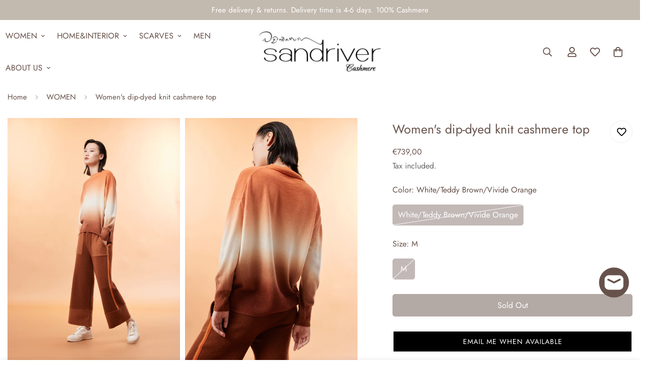

--- FILE ---
content_type: text/javascript
request_url: https://www.sandrivercashmere.com/cdn/shop/t/20/assets/product-card-swatch.js?v=6756552952392237561757639649
body_size: 1738
content:
if(!customElements.get("pcard-swatch")){class PcardColorSwatch extends HTMLElement{constructor(){super(),this.selectors={container:"[data-pcard-variant-picker]",optionNodes:[".m-product-option--node__label"],featuredImage:".m-product-card__main-image",pcard:".m-product-card",variantDropdown:".m-product-option--dropdown-select",priceWrapper:".m-price",salePrice:".m-price-item--sale",compareAtPrice:[".m-price-item--regular"],unitPrice:".m-price__unit",soldOutBadge:".m-product-tag--soldout"},this.container=this.closest(this.selectors.container),this.pcard=this.closest(this.selectors.pcard),this.variantIdNode=this.pcard&&this.pcard.querySelector('[name="id"]'),this.featuredImage=this.pcard&&this.pcard.querySelector(this.selectors.featuredImage),this.domNodes=queryDomNodes(this.selectors,this.pcard),this.setupData()}async setupData(){this.variantData=this.getVariantData(),this.productHandle=this.container.dataset.productHandle,this.productData=await this.getProductJson(),this.activeOptionNodeByPosition={},this.hide_unavailable_product_options=MinimogSettings.hide_unavailable_product_options;const{variantIdNode,productData,productData:{variants}={}}=this;if(productData){let currentVariantId=variantIdNode&&Number(variantIdNode.value);currentVariantId||(currentVariantId=productData.selected_or_first_available_variant&&productData.selected_or_first_available_variant.id);const currentVariant=variants.find(v=>v.id===currentVariantId)||variants[0];this.productData.initialVariant=currentVariant,!this.productData.selected_variant&&variantIdNode&&variantIdNode.dataset.selectedVariant&&(this.productData.selected_variant=variants.find(v=>v.id===Number(variantIdNode&&variantIdNode.dataset.selectedVariant))),this.updateOptionByVariant(currentVariant),window.MinimogEvents.subscribe("m:image-loaded",()=>{this.changeProductImage(currentVariant)})}this.initOptionSwatches(),this.domNodes.optionNodes&&this.domNodes.optionNodes.forEach(node=>node.addEventListener("click",this.handleSelectVariant.bind(this))),this.domNodes.variantDropdown&&this.domNodes.variantDropdown.addEventListener("change",this.handleSelectVariant.bind(this))}getVariantData(){return this.variantData=this.variantData||JSON.parse(this.container&&this.container.querySelector('[type="application/json"]').textContent),this.variantData}getProductJson(){let productUrl=`${window.MinimogSettings.routes.root}/products/${this.productHandle}.js`;return productUrl=productUrl.replace("//","/"),fetch(productUrl).then(function(response){return response.json()})}initOptionSwatches(){const{_colorSwatches=[],_imageSwatches=[]}=window.MinimogSettings;this.domNodes.optionNodes.forEach(optNode=>{const{optionType,optionPosition,value:optionValue}=optNode&&optNode.dataset,optionValueLowerCase=optionValue&&optionValue.toLowerCase(),variantToShowSwatchImage=this.variantData.find(v=>v[`option${optionPosition}`]===optionValue),variantImage=variantToShowSwatchImage&&variantToShowSwatchImage.featured_image&&variantToShowSwatchImage.featured_image.src?getSizedImageUrl(variantToShowSwatchImage.featured_image.src,"60x"):null,customImage=_imageSwatches.find(i=>i.key===optionValueLowerCase)&&_imageSwatches.find(i=>i.key===optionValueLowerCase).value,customColor=_colorSwatches.find(c=>c.key===optionValueLowerCase)&&_colorSwatches.find(c=>c.key===optionValueLowerCase).value;switch((variantImage||customImage)&&optNode.classList.add("has-bg-img"),optionType){case"default":(customImage||variantImage)&&(optNode.style.backgroundImage=`url(${customImage||variantImage||""})`);break;case"image":(variantImage||customImage)&&(optNode.style.backgroundImage=`url(${variantImage||customImage||""})`);break;case"color":optNode.style.background=`${customColor||optionValueLowerCase}`,customImage&&(optNode.style.backgroundImage=`url(${customImage})`);break;default:break}})}toggleOptionNodeActive(optNode,active){if(optNode)if(active){const{optionPosition,value:optionValue}=optNode.dataset;switch(this.activeOptionNodeByPosition[optionPosition]=optNode,optNode.tagName){case"INPUT":optNode.checked="checked",optNode.dataset.selected="true";break;case"OPTION":optNode.dataset.selected="true";const select=optNode.closest("select");select&&(select.value=optNode.value);break;case"LABEL":optNode.dataset.selected="true";break;default:optNode.classList.contains("m-product-quickview-button")||console.warn("Unable to activate option node",optNode);break}this.updateSoldOutBadge(this.getVariantsByActiveOptionValue(optionValue))}else{["default","image","color"].includes(optNode.dataset.optionType)||(optNode.style.border=""),optNode.checked=!1,delete optNode.dataset.selected;const select=optNode.closest("select");select&&(select.value="")}}updateOptionByVariant(variant){Object.values(this.activeOptionNodeByPosition).forEach(optNode=>this.toggleOptionNodeActive(optNode,!1));const{optionNodes}=this.domNodes,{options=[]}=variant||{};options.forEach((option,index)=>{const optPosition=index+1;optionNodes.forEach(optNode=>{const _optPosition=Number(optNode.dataset.optionPosition),_optValue=optNode.dataset.value;_optPosition===optPosition&&option===_optValue&&this.toggleOptionNodeActive(optNode,!0)})}),this.updatePrice(variant)}getVariantFromActiveOptions=()=>{const{productData,productData:{initialVariant},activeOptionNodeByPosition}=this;let options;const initialVariantOptions={1:initialVariant.option1,2:initialVariant.option2,3:initialVariant.option3};Object.values(activeOptionNodeByPosition).forEach(optNode=>{const{optionPosition,value}=optNode.dataset;initialVariantOptions[optionPosition]=value}),options=Object.values(initialVariantOptions),options=options.filter(Boolean);let variant=getVariantFromOptionArray(productData,options);return!variant&&this.hide_unavailable_product_options&&(options.pop(),variant=getVariantFromOptionArray(productData,options),variant||(options.pop(),variant=getVariantFromOptionArray(productData,options))),this.currentVariant=variant,variant};handleSelectVariant(e){let{target}=e,newVariant;if(target.classList.contains("combined-variant")){const variantId=Number(e.target.value);newVariant=this.productData&&this.productData.variants&&this.productData.variants.find(v=>v.id===variantId)}else{target.tagName==="SELECT"&&(target=target.querySelectorAll("option")[target.selectedIndex]),target.classList.contains("m-product-option--node__label")||(target=target.closest(".m-product-option--node__label"),target||console.error("Unable to find option node!"));const{optionPosition}=target.dataset,currActiveOptNode=this.activeOptionNodeByPosition[optionPosition];this.toggleOptionNodeActive(currActiveOptNode,!1),this.toggleOptionNodeActive(target,!0),newVariant=this.getVariantFromActiveOptions()}const{variantIdNode}=this;variantIdNode&&(variantIdNode.setAttribute("value",String(newVariant.id)),variantIdNode.value=String(newVariant.id)),this.updateBySelectedVariant(newVariant)}updateBySelectedVariant(variant){variant&&(this.changeProductImage(variant),this.updatePrice(variant))}updateProductCardSoldOutBadge(variant){this.domNodes.soldOutBadge&&(this.domNodes.soldOutBadge.style.display=variant.available?"none":"flex")}updateSoldOutBadge(variants){let soldOut=!0;for(let i=0;i<variants.length;i++)if(variants[i].available){soldOut=!1;break}this.domNodes.soldOutBadge&&(this.domNodes.soldOutBadge.style.display=soldOut?"flex":"none")}getVariantsByActiveOptionValue=value=>{const{productData:{variants}={}}=this;return variants.filter(variant=>variant.options.indexOf(value)!==-1)};changeProductImage(variant){const src=variant&&variant.featured_image&&variant.featured_image.src,{featuredImage}=this,img=featuredImage&&featuredImage.querySelector("img");img&&src&&(img.src=`${src}&width=533`,img.removeAttribute("srcset"))}updatePrice(variant){if(MinimogSettings.pcard_show_lowest_prices)return;const classes={onSale:"m-price--on-sale",soldOut:"m-price--sold-out"},money_format=window.MinimogSettings.money_format,{priceWrapper,salePrice,unitPrice,compareAtPrice}=this.domNodes,{compare_at_price,price,unit_price_measurement}=variant,onSale=compare_at_price&&compare_at_price>price,soldOut=!variant.available;if(onSale?priceWrapper&&priceWrapper.classList.add(classes.onSale):priceWrapper&&priceWrapper.classList.remove(classes.onSale),soldOut?priceWrapper&&priceWrapper.classList.add(classes.soldOut):priceWrapper&&priceWrapper.classList.remove(classes.soldOut),priceWrapper&&priceWrapper.classList.remove("visibility-hidden"),salePrice&&(salePrice.innerHTML=formatMoney(price,money_format)),compareAtPrice&&compareAtPrice.length&&compare_at_price>price?compareAtPrice.forEach(item=>item.innerHTML=formatMoney(compare_at_price,money_format)):compareAtPrice.forEach(item=>item.innerHTML=formatMoney(price,money_format)),unit_price_measurement&&unitPrice&&this.currentVariant){unitPrice.classList.remove("f-hidden");const unitPriceContent=`<span>${formatMoney(this.currentVariant.unit_price,money_format)}</span>/<span data-unit-price-base-unit>${this._getBaseUnit()}</span>`;unitPrice.innerHTML=unitPriceContent}else unitPrice&&unitPrice.classList.add("f-hidden")}_getBaseUnit=()=>this.currentVariant.unit_price_measurement.reference_value===1?this.currentVariant.unit_price_measurement.reference_unit:this.currentVariant.unit_price_measurement.reference_value+this.currentVariant.unit_price_measurement.reference_unit}if(customElements.define("pcard-swatch",PcardColorSwatch),!customElements.get("swatch-button")){class PcardVariantButton extends HTMLElement{constructor(){super()}}if(customElements.define("swatch-button",PcardVariantButton),!customElements.get("swatch-dropdown")){class PcardVariantSelect extends PcardVariantButton{constructor(){super()}}customElements.define("swatch-dropdown",PcardVariantSelect)}if(!customElements.get("swatch-image")){class PcardVariantImage extends PcardVariantButton{constructor(){super()}}customElements.define("swatch-image",PcardVariantImage)}if(!customElements.get("swatch-color")){class PcardVariantColor extends PcardVariantButton{constructor(){super()}}customElements.define("swatch-color",PcardVariantColor)}}}
//# sourceMappingURL=/cdn/shop/t/20/assets/product-card-swatch.js.map?v=6756552952392237561757639649


--- FILE ---
content_type: text/javascript; charset=utf-8
request_url: https://www.sandrivercashmere.com/products/womens-dip-dyed-knit-cashmere-top.js
body_size: -87
content:
{"id":7477964013808,"title":"Women's dip-dyed knit cashmere top","handle":"womens-dip-dyed-knit-cashmere-top","description":"\u003cp\u003e\u003cspan data-mce-fragment=\"1\"\u003eGradient crew neck ribbed-knit cashmere top featuring long sleeves, with handmade dip-dye color.\u003c\/span\u003e\u003c\/p\u003e\n\u003cp\u003e\u003cstrong\u003eMaterial:\u003c\/strong\u003e\u003cspan\u003e 100% cashmere\u003c\/span\u003e\u003cbr\u003e\u003cbr\u003e\u003cstrong\u003eCode:\u003c\/strong\u003e\u003cspan\u003e SJF93W339N\u003c\/span\u003e\u003c\/p\u003e","published_at":"2021-12-03T13:54:42+08:00","created_at":"2021-12-03T13:54:41+08:00","vendor":"SAND RIVER FASHION CO.,LTD.","type":"WOMEN","tags":["Women","Women Knitwear"],"price":73900,"price_min":73900,"price_max":73900,"available":false,"price_varies":false,"compare_at_price":null,"compare_at_price_min":0,"compare_at_price_max":0,"compare_at_price_varies":false,"variants":[{"id":42141733683440,"title":"White\/Teddy Brown\/Vivide Orange \/ M","option1":"White\/Teddy Brown\/Vivide Orange","option2":"M","option3":null,"sku":"SJF93W339N112378M","requires_shipping":true,"taxable":true,"featured_image":{"id":36263142752496,"product_id":7477964013808,"position":1,"created_at":"2021-12-03T13:54:41+08:00","updated_at":"2021-12-03T13:54:43+08:00","alt":null,"width":3335,"height":5000,"src":"https:\/\/cdn.shopify.com\/s\/files\/1\/1550\/5523\/products\/7.0.jpg?v=1638510883","variant_ids":[42141733683440]},"available":false,"name":"Women's dip-dyed knit cashmere top - White\/Teddy Brown\/Vivide Orange \/ M","public_title":"White\/Teddy Brown\/Vivide Orange \/ M","options":["White\/Teddy Brown\/Vivide Orange","M"],"price":73900,"weight":0,"compare_at_price":null,"inventory_quantity":0,"inventory_management":"shopify","inventory_policy":"deny","barcode":"SJF93W339N112378M","featured_media":{"alt":null,"id":28812214305008,"position":1,"preview_image":{"aspect_ratio":0.667,"height":5000,"width":3335,"src":"https:\/\/cdn.shopify.com\/s\/files\/1\/1550\/5523\/products\/7.0.jpg?v=1638510883"}},"requires_selling_plan":false,"selling_plan_allocations":[]}],"images":["\/\/cdn.shopify.com\/s\/files\/1\/1550\/5523\/products\/7.0.jpg?v=1638510883","\/\/cdn.shopify.com\/s\/files\/1\/1550\/5523\/products\/7.1.jpg?v=1638510883","\/\/cdn.shopify.com\/s\/files\/1\/1550\/5523\/products\/7.2.jpg?v=1638510883"],"featured_image":"\/\/cdn.shopify.com\/s\/files\/1\/1550\/5523\/products\/7.0.jpg?v=1638510883","options":[{"name":"Color","position":1,"values":["White\/Teddy Brown\/Vivide Orange"]},{"name":"Size","position":2,"values":["M"]}],"url":"\/products\/womens-dip-dyed-knit-cashmere-top","media":[{"alt":null,"id":28812214305008,"position":1,"preview_image":{"aspect_ratio":0.667,"height":5000,"width":3335,"src":"https:\/\/cdn.shopify.com\/s\/files\/1\/1550\/5523\/products\/7.0.jpg?v=1638510883"},"aspect_ratio":0.667,"height":5000,"media_type":"image","src":"https:\/\/cdn.shopify.com\/s\/files\/1\/1550\/5523\/products\/7.0.jpg?v=1638510883","width":3335},{"alt":null,"id":28812214337776,"position":2,"preview_image":{"aspect_ratio":0.667,"height":2249,"width":1500,"src":"https:\/\/cdn.shopify.com\/s\/files\/1\/1550\/5523\/products\/7.1.jpg?v=1638510883"},"aspect_ratio":0.667,"height":2249,"media_type":"image","src":"https:\/\/cdn.shopify.com\/s\/files\/1\/1550\/5523\/products\/7.1.jpg?v=1638510883","width":1500},{"alt":null,"id":28812214370544,"position":3,"preview_image":{"aspect_ratio":0.667,"height":5000,"width":3335,"src":"https:\/\/cdn.shopify.com\/s\/files\/1\/1550\/5523\/products\/7.2.jpg?v=1638510883"},"aspect_ratio":0.667,"height":5000,"media_type":"image","src":"https:\/\/cdn.shopify.com\/s\/files\/1\/1550\/5523\/products\/7.2.jpg?v=1638510883","width":3335}],"requires_selling_plan":false,"selling_plan_groups":[]}

--- FILE ---
content_type: text/javascript
request_url: https://www.sandrivercashmere.com/cdn/shop/t/20/assets/cart.js?v=161350708433824915711757639649
body_size: 697
content:
class MCartRemoveButton extends HTMLElement{constructor(){super(),this.addEventListener("click",event=>{event.preventDefault(),(this.closest("m-cart")||this.closest("m-cart-drawer-items")).updateQuantity(this.dataset.index,0)})}}customElements.define("m-cart-remove-button",MCartRemoveButton);class MCartTemplate extends HTMLElement{constructor(){super(),this.cartUpdateUnsubscriber=void 0,this.isCartPage=MinimogSettings.templateName==="cart",this.cartDrawerWrapper=document.querySelector("m-cart-drawer"),this.cartDrawerInner=document.querySelector(".m-cart-drawer__inner"),this.mainCartItems=this.querySelector("[data-minimog-cart-items]"),this.cartSubTotal=this.querySelector("[data-cart-subtotal]"),this.cartDiscount=this.querySelector("[data-minimog-cart-discounts]"),this.giftWrapping=this.querySelector("[data-minimog-gift-wrapping]");let loadingTarget=this.cartDrawerInner;this.isCartPage&&(loadingTarget=document.body),this.loading=new MinimogLibs.AnimateLoading(loadingTarget,{overlay:loadingTarget}),this.rootUrl=window.Shopify.routes.root;const debouncedOnChange=debounce(event=>{event.target.name!=="id"&&this.onChange(event)},300);this.isCartPage?this.mainCartItems.addEventListener("change",debouncedOnChange.bind(this)):this.addEventListener("change",debouncedOnChange.bind(this)),MinimogEvents.subscribe(MinimogTheme.pubSubEvents.cartUpdate,response=>{this.getCart().then(cart=>{this.updateCartCount(cart.item_count)})})}updateCartCount(itemCount){document.querySelectorAll(".m-cart-count-bubble").forEach(cartCount=>{itemCount>0?(cartCount.textContent=itemCount,cartCount.classList.remove("m:hidden")):cartCount.classList.add("m:hidden")})}getCart(){return fetchJSON(this.rootUrl+"cart.json")}connectedCallback(){this.cartUpdateUnsubscriber=MinimogEvents.subscribe(MinimogTheme.pubSubEvents.cartUpdate,event=>{event.source!=="main-cart-items"&&this.onCartUpdate()})}disconnectedCallback(){this.cartUpdateUnsubscriber&&this.cartUpdateUnsubscriber()}onCartUpdate(renderFooter=!0){const{routes}=window.MinimogSettings;fetch(`${routes.cart}?section_id=cart-template`).then(response=>response.text()).then(responseText=>{const html=new DOMParser().parseFromString(responseText,"text/html"),cartItems=html.querySelector("[data-minimog-cart-items]"),cartSubTotal=html.querySelector("[data-cart-subtotal]"),cartDiscount=html.querySelector("[data-minimog-cart-discounts]"),giftWrapping=html.querySelector("[data-minimog-gift-wrapping]");this.isCartPage&&(this.mainCartItems.innerHTML=cartItems.innerHTML,renderFooter&&(this.cartSubTotal.innerHTML=cartSubTotal.innerHTML,this.cartDiscount.innerHTML=cartDiscount.innerHTML,this.giftWrapping.innerHTML=giftWrapping.innerHTML))}).catch(e=>{console.error(e)})}onChange(event){this.updateQuantity(event.target.dataset.index,event.target.value,document.activeElement.getAttribute("name"))}updateQuantity(line,quantity,name){this.loading.start();const{routes}=window.MinimogSettings,body=JSON.stringify({line,quantity,sections:this.getSectionsToRender().map(section=>section.section),sections_url:window.location.pathname});fetch(`${routes.cart_change_url}`,{...fetchConfig(),body}).then(response=>response.text()).then(state=>{const parsedState=JSON.parse(state);let quantityElement=document.getElementById(`MinimogDrawer-quantity-${line}`);this.isCartPage&&(MinimogTheme.config.mqlMobile?quantityElement=document.querySelector(`.MinimogQuantity-${line}.MinimogQuantity-mobile`):quantityElement=document.querySelector(`.MinimogQuantity-${line}.MinimogQuantity-desktop`));const items=document.querySelectorAll(".m-cart-item");if(parsedState.errors){this.loading.finish(),quantityElement.value=quantityElement.getAttribute("value"),this.updateLiveRegions(line,parsedState.errors);return}this.classList.toggle("m-cart--empty",parsedState.item_count===0),this.cartDrawerWrapper&&this.cartDrawerWrapper.classList.toggle("m-cart--empty",parsedState.item_count===0),this.getSectionsToRender().forEach(section=>{const elementToReplace=document.getElementById(section.id).querySelector(section.selector)||document.getElementById(section.id);elementToReplace.innerHTML=this.getSectionInnerHTML(parsedState.sections[section.section],section.selector)});const updatedValue=parsedState.items[line-1]?parsedState.items[line-1].quantity:void 0;let message="";items.length===parsedState.items.length&&updatedValue!==parseInt(quantityElement.value)&&(typeof updatedValue>"u"?message=window.MinimogStrings.cartError:message=window.MinimogStrings.quantityError.replace("{{ quantity }}",updatedValue)),this.updateLiveRegions(line,message),MinimogEvents.emit(MinimogTheme.pubSubEvents.cartUpdate,{...parsedState,source:"main-cart-items"})}).catch(()=>{}).finally(()=>{this.loading.finish()})}updateLiveRegions(line,message){let lineItemNode=document.getElementById(`MinimogCartDrawer-Item-${line}`);this.isCartPage&&(lineItemNode=document.getElementById(`MinimogCart-Item-${line}`)),message!==""&&lineItemNode&&MinimogTheme.Notification.show({target:lineItemNode,type:"warning",message})}getSectionInnerHTML(html,selector){return new DOMParser().parseFromString(html,"text/html").querySelector(selector).innerHTML}getSectionsToRender(){return[{id:"MinimogCart",section:"cart-template",selector:"[data-minimog-cart-items]"},{id:"MinimogCart",section:"cart-template",selector:"[data-cart-subtotal]"},{id:"MinimogCart",section:"cart-template",selector:"[data-minimog-cart-discounts]"},{id:"MinimogCart",section:"cart-template",selector:"[data-minimog-gift-wrapping]"}]}}customElements.define("m-cart",MCartTemplate);
//# sourceMappingURL=/cdn/shop/t/20/assets/cart.js.map?v=161350708433824915711757639649


--- FILE ---
content_type: text/javascript
request_url: https://www.sandrivercashmere.com/cdn/shop/t/20/assets/variant-picker.js?v=57634692338614062141757639649
body_size: 4169
content:
if(!customElements.get("variant-picker")){class VariantPicker extends HTMLElement{constructor(){super(),Shopify.designMode?setTimeout(()=>this.init(),200):this.init()}init(){this.selectors={error:".m-product-form-message",variantIdInput:'[name="id"]',pickerFields:["[data-picker-field]"],optionNodes:[".m-product-option--node"],productSku:"[data-variant-sku]",productAvailability:"[data-availability]",shareUrlInput:"[data-share-url]",stockCountdown:".prod__stock-countdown",productWrapper:".m-main-product--wrapper"},this.productWrapper=this.closest(this.selectors.productWrapper),this.productForm=this.productWrapper.querySelector("product-form"),this.domNodes=queryDomNodes(this.selectors,this.productWrapper);const themeProducts=window._themeProducts||{},{productId,sectionId,productUrl,hasOnlyDefaultVariant,showFeaturedMedia}=this.dataset;this.productId=productId,this.sectionId=sectionId,this.productUrl=productUrl,this.hasOnlyDefaultVariant=hasOnlyDefaultVariant==="true",this.showFeaturedMedia=showFeaturedMedia==="true",this.variantData=this.getVariantData(),this.productData=Object.assign(this.getProductJson(),themeProducts[productId]),this.handleQueryString(),this.handleVariantGroupImages(),this.selectInitialVariant(),this.setupEventListeners(),this.initOptionSwatches()}handleQueryString(){const hasQueryString=window.location.search.includes("?variant=");this.selectedVariantDefault=this.dataset.disableSelectedVariantDefault==="true"&&this.productData&&this.productData.variants.length>1&&!hasQueryString,this.selectedVariantDefault&&this.disableSelectedVariantDefault()}handleVariantGroupImages(){this.enableVariantGroupImages=this.dataset.enableVariantGroupImages==="true",this.enableVariantGroupImages&&(this.variantGroupImages=this.getVariantGroupImageData())}selectInitialVariant(){this.selectedVariant=this.productWrapper.querySelector(this.selectors.variantIdInput);const selectedVariantId=Number(this.selectedVariant.value);this.currentVariant=this.productData.variants.find(variant=>variant.id===selectedVariantId),this.productData.current_variant_id=this.currentVariant&&this.currentVariant.id,this.productData.initialVariant=this.currentVariant,this.currentVariant&&(this.getDataImageVariant(this.currentVariant.id),this.hideSoldOutAndUnavailableOptions(),this.updateButton(!this.currentVariant.available))}setupEventListeners(){this.hasSetupMediaData=!1;const mediaGalleryHandler=()=>this.getMediaGallery();mediaGalleryHandler(),document.addEventListener("matchMobile",mediaGalleryHandler),document.addEventListener("unmatchMobile",mediaGalleryHandler),this.addEventListener("change",this.onVariantChange)}async getMediaGallery(){await this.waitForMediaGallery(),this.setupMediaGallery()}waitForMediaGallery(){return new Promise(resolve=>{let isInitialized=!1;const checkMediaGallery=()=>{this.mediaGallery=this.productWrapper.querySelector("media-gallery"),this.mediaGalleryMobile=this.productWrapper.querySelector("media-gallery-mobile"),this.mediaGallery&&this.mediaGallery.view==="featured-product"?this.mediaGallery&&this.mediaGallery.mediaMode?(isInitialized=!0,resolve()):setTimeout(checkMediaGallery,100):this.mediaGallery&&this.mediaGalleryMobile&&this.mediaGallery.mediaMode&&this.mediaGalleryMobile.mediaMode?(isInitialized=!0,resolve()):setTimeout(checkMediaGallery,100)};checkMediaGallery()})}setupMediaGallery(){const isMobile=MinimogTheme.config.mqlMobile,effectiveMediaGallery=isMobile?this.mediaGalleryMobile||this.mediaGallery:this.mediaGallery;this.media=effectiveMediaGallery,this.hasSetupMediaData||(isMobile||effectiveMediaGallery.mediaMode==="slider"?(this.slides=effectiveMediaGallery.slider&&effectiveMediaGallery.slider.slides,this.slidesNav=effectiveMediaGallery.navSlider&&effectiveMediaGallery.navSlider.slides):this.mediaItems=effectiveMediaGallery.querySelectorAll(".m-product-media--item"),this.layout=isMobile?void 0:effectiveMediaGallery.layout),(!this.showFeaturedMedia||this.enableVariantGroupImages&&this.variantGroupImages.enable)&&this.updateMedia(),this.hasSetupMediaData=!0}disableSelectedVariantDefault(){this.querySelectorAll('input[type="radio"]').forEach(radioOption=>{radioOption.checked=!1}),this.querySelectorAll("[data-picker-field='radio']").forEach(radio=>{radio.setAttribute("data-selected-value","")}),this.querySelectorAll("[data-picker-field='select']").forEach(pickerSelect=>{const selectElm=pickerSelect.querySelector("select");selectElm&&(selectElm.value=""),pickerSelect.setAttribute("data-selected-value","")}),this.querySelectorAll(".option-label--selected").forEach(label=>{label.textContent=""});const variantIdEl=this.productForm&&this.productForm.querySelector("[name='id']");variantIdEl&&!this.hasOnlyDefaultVariant&&(variantIdEl.value="")}setProductAsUnavailable(){this.updateButton(!0),this.setUnavailable()}updateProductDetailsForVariant(){this.getDataImageVariant(this.currentVariant.id),this.updateMedia(),this.updateBrowserHistory(),this.updateVariantInput(),this.updateProductMeta(),this.updatePrice();const isSoldOut=!this.currentVariant.available,buttonText=isSoldOut?window.MinimogStrings.soldOut:"";this.updateButton(isSoldOut,buttonText),this.hideSoldOutAndUnavailableOptions()}onVariantChange(){if(this.getSelectedOptions(),this.getSelectedVariant(),this.updatePickupAvailability(),this.removeErrorMessage(),!this.currentVariant){this.setProductAsUnavailable();return}this.updateProductDetailsForVariant(),window.MinimogEvents.emit(`${this.productId}__VARIANT_CHANGE`,this.currentVariant,this)}getDataImageVariant(variantId){if(!this.variantGroupImages||!this.variantGroupImages.enable)return;const currentVariantMedia=this.variantGroupImages.mapping.find(variant=>Number(variant.id)===variantId);currentVariantMedia&&(this.currentVariantMedia=currentVariantMedia.media)}getProductJson(){try{const productDataElement=this.productWrapper.querySelector("#productData[type='application/json']");if(!productDataElement)throw new Error("Fallback product data element not found.");return JSON.parse(productDataElement.textContent)}catch(error){console.error("Error loading fallback product data:",error)}}getSelectedVariant(){let variant,options=[...this.options];for(let attempt=0;attempt<this.options.length&&(variant=getVariantFromOptionArray(this.productData,options),!(variant||options.length===0));attempt++)options.pop();variant&&(this.options=[...variant.options],this.updateSelectedOptions()),this.currentVariant=variant}getSelectedOptions(){const pickerFields=Array.from(this.querySelectorAll("[data-picker-field]"));this.options=pickerFields.map(field=>{if(field.dataset.pickerField==="radio"){const checkedRadio=field.querySelector("input:checked");return checkedRadio?checkedRadio.value:void 0}if(field.querySelector("select"))return field.querySelector("select").value}).filter(option=>option!==void 0)}updateSelectedOptions(){this.domNodes.pickerFields.forEach((field,index)=>{if(field.dataset.selectedValue!==this.options[index]){const selectedOption=field.querySelector(`input[value="${this.options[index].replace(/["\\]/g,"\\$&")}"]`);selectedOption&&(selectedOption.checked=!0,field.updateSelectedValue())}})}removeLoading(mediaElement){mediaElement&&(mediaElement.removeAttribute("data-media-loading"),mediaElement.firstElementChild.style.opacity=1)}handleImageZoom(mediaItems,mediaContext){const customData=mediaItems.map(item=>{const mediaType=item.dataset.mediaType;if(mediaType==="image"){const mediaData=item.querySelector(".m-product-media").dataset;return{src:mediaData.mediaSrc,width:parseInt(mediaData.mediaWidth),height:parseInt(mediaData.mediaHeight),alt:mediaData.mediaAlt,id:item.dataset.index}}else return{html:`<div class="pswp__${mediaType}">${item.innerHTML}</div>`,type:mediaType,id:item.dataset.index}});mediaContext&&mediaContext.lightbox&&(mediaContext.lightbox.destroy(),mediaContext.handlePhotoswipe(customData),mediaContext.initPhotoswipe())}updateMedia(){if(!this.currentVariant)return;let mainItems=[],navItems=[];const reorderItems=(referenceItems,items,isNav=!1,isSlider=!1)=>{let reorderedItems=[];return referenceItems.forEach((referenceItem,index)=>{const foundItem=items.find(item=>item.querySelector("[data-media-id]").dataset.mediaId===referenceItem);foundItem&&(foundItem.dataset.index=index,foundItem.dataset.swiperSlideIndex=index,reorderedItems.push(foundItem))}),items.forEach(item=>{const dataIdMedia=item.querySelector("[data-media-id]").dataset.mediaId;!referenceItems.includes(dataIdMedia)&&!reorderedItems.includes(item)&&(item.dataset.index=reorderedItems.length,item.dataset.swiperSlideIndex=reorderedItems.length,reorderedItems.push(item))}),isSlider&&reorderedItems.forEach(item=>{isNav?item.classList.toggle("swiper-slide-thumb-active",item.dataset.swiperSlideIndex==="0"):item.classList.toggle("swiper-slide-active",item.dataset.swiperSlideIndex==="0")}),reorderedItems},processItems=(currentItems,items)=>{currentItems.forEach(slide=>{const dataIdMedia=slide.querySelector("[data-media-id]").dataset.mediaId,isCurrentVariantMedia=this.currentVariantMedia&&this.currentVariantMedia.length>0&&this.currentVariantMedia.includes(dataIdMedia),isNotImageType=!slide.classList.contains("media-type-image");(isCurrentVariantMedia||isNotImageType||!this.currentVariantMedia||this.currentVariantMedia.length===0)&&items.push(slide)})};if(this.variantGroupImages&&this.variantGroupImages.enable)if(this.media.mediaMode==="slider"&&this.slides){processItems(this.slides,mainItems);const reorderedMainItems=reorderItems(this.currentVariantMedia,mainItems,!1,!0);if(this.media.slider.removeAllSlides(),this.media.slider.appendSlide(reorderedMainItems),this.media.slider.slideToLoop(this.layout==="layout-7"?1:0),this.media.handleSlideChange(),this.slidesNav){processItems(this.slidesNav,navItems);const reorderedNavItems=reorderItems(this.currentVariantMedia,navItems,!0,!0);this.media.navSlider&&this.media.navSlider.removeAllSlides(),this.media.navSlider&&this.media.navSlider.appendSlide(reorderedNavItems),this.media.navSlider&&this.media.navSlider.slideToLoop(0)}}else{const mediaWrapper=this.media.querySelector(".m-product-media--list");if(!mediaWrapper)return;processItems(this.mediaItems,mainItems);const reorderedItems=reorderItems(this.currentVariantMedia,mainItems);mediaWrapper.innerHTML="",reorderedItems.forEach((item,index)=>{this.layout==="layout-2"&&(item.classList.remove("m-col-span-2"),index%3===0&&item.classList.add("m-col-span-2")),mediaWrapper.append(item)})}else{let mediaSize=0;this.media&&"mediaSize"in this.media.dataset&&(mediaSize=parseInt(this.media.dataset.mediaSize,10)),mediaSize>0&&this.media.setActiveMedia(this.currentVariant)}this.removeLoading(this.media),this.handleImageZoom(mainItems,this.media)}updateBrowserHistory(){!this.currentVariant||this.dataset.updateUrl==="false"||window.history.replaceState({},"",`${this.productUrl}?variant=${this.currentVariant.id}`)}updateVariantInput(){document.querySelectorAll(`#product-form-${this.sectionId}, #product-form-installment`).forEach(productForm=>{const variantIdInput=productForm.querySelector(this.selectors.variantIdInput);variantIdInput&&(variantIdInput.value=this.currentVariant.id,variantIdInput.dispatchEvent(new Event("input",{bubbles:!0})))})}updatePickupAvailability(){const pickUpAvailability=this.productWrapper.querySelector("pickup-availability");if(!pickUpAvailability||!this.currentVariant||!this.currentVariant.available){pickUpAvailability&&(pickUpAvailability.removeAttribute("available"),pickUpAvailability.innerHTML="");return}pickUpAvailability.fetchAvailability(this.currentVariant.id)}removeErrorMessage(){const section=this.closest("section");if(!section)return;const productForm=section.querySelector("product-form");productForm&&productForm.handleErrorMessage()}updatePrice(){const classes={onSale:"m-price--on-sale",soldOut:"m-price--sold-out"},selectors={priceWrapper:".m-price",salePrice:".m-price-item--sale",compareAtPrice:[".m-price-item--regular"],unitPrice:".m-price__unit",unitPriceWrapper:".m-price__unit-wrapper",saleBadge:".m-price__badge-sale",saleAmount:"[data-saved-price]"},mainProductPrices=this.productWrapper.querySelector(".main-product__block-price");if(!mainProductPrices)return;const moneyFormat=window.MinimogSettings.money_format,{priceWrapper,salePrice,unitPrice,compareAtPrice,saleBadge,saleAmount,unitPriceWrapper}=queryDomNodes(selectors,mainProductPrices),{compare_at_price,price,unit_price_measurement,available}=this.currentVariant,saleBadgeType=priceWrapper.dataset.saleBadgeType,onSale=compare_at_price&&compare_at_price>price,soldOut=!available;if(priceWrapper.classList.toggle(classes.onSale,onSale),priceWrapper.classList.toggle(classes.soldOut,soldOut),priceWrapper.classList.remove("m:visibility-hidden"),salePrice&&(salePrice.innerHTML=formatMoney(price,moneyFormat)),compareAtPrice&&compareAtPrice.forEach(item=>{const displayPrice=onSale?compare_at_price:price;item.innerHTML=formatMoney(displayPrice,moneyFormat)}),saleBadge&&onSale&&saleBadgeType!=="text"){let value;saleBadgeType==="fixed_amount"?value=formatMoney(compare_at_price-price,moneyFormat):value=Math.round((compare_at_price-price)*100/compare_at_price)+"%",saleAmount&&(saleAmount.innerHTML=value)}if(unit_price_measurement&&unitPrice){unitPriceWrapper.classList.remove("m:hidden");const unitPriceContent=`<span>${formatMoney(this.currentVariant.unit_price,moneyFormat)}</span>/<span data-unit-price-base-unit>${this._getBaseUnit()}</span>`;unitPrice.innerHTML=unitPriceContent}else unitPriceWrapper.classList.add("m:hidden")}_getBaseUnit=()=>{const{reference_value,reference_unit}=this.currentVariant.unit_price_measurement;return reference_value===1?reference_unit:`${reference_value}${reference_unit}`};updateButton(disable=!0,text){const productForms=document.querySelectorAll(`.product-form-${this.sectionId}`);productForms.length&&productForms.forEach(productForm=>{const addButton=productForm.querySelector('[name="add"]'),dynamicCheckout=productForm.querySelector(".m-product-dynamic-checkout"),addButtonText=addButton.querySelector(".m-add-to-cart--text");if(!addButton)return;disable?(()=>{addButton.setAttribute("disabled","disabled"),addButton.classList.add("disabled"),dynamicCheckout&&dynamicCheckout.classList.add("disabled"),text&&(addButtonText.textContent=text)})():(()=>{addButton.removeAttribute("disabled"),addButton.classList.remove("disabled"),dynamicCheckout&&dynamicCheckout.classList.remove("disabled"),addButtonText.textContent=window.MinimogStrings.addToCart})()})}updateProductMeta(){const{available,sku}=this.currentVariant,{inStock,outOfStock}=window.MinimogStrings,productAvailability=this.productWrapper.querySelector(this.selectors.productAvailability),productSku=this.productWrapper.querySelector(this.selectors.productSku),updateProductSku=()=>{productSku&&(productSku.textContent=sku||"N/A")},updateProductAvailability=()=>{if(productAvailability){const method=available?"remove":"add";productAvailability.textContent=available?inStock:outOfStock,productAvailability.classList[method]("m-product-availability--outofstock")}};updateProductSku(),updateProductAvailability()}setUnavailable(){const button=document.getElementById(`product-form-${this.sectionId}`),addButton=button?button.querySelector('[name="add"]'):null,addButtonText=addButton?addButton.querySelector(".m-add-to-cart--text"):null,priceWrapper=this.productWrapper.querySelector(".m-price"),updateButtonState=()=>{addButtonText&&(addButtonText.textContent=window.MinimogStrings.unavailable)},hidePrice=()=>{priceWrapper&&priceWrapper.classList.add("m:visibility-hidden")};addButton&&(updateButtonState(),hidePrice())}hideSoldOutAndUnavailableOptions(){const classes={soldOut:"m-product-option--node__soldout",unavailable:"m-product-option--node__unavailable"},{optionNodes}=this.domNodes,{variants,options}=this.productData;optionNodes.forEach(optNode=>{const{optionPosition,value}=optNode.dataset,optPos=Number(optionPosition),isSelectOption=optNode.tagName==="OPTION";let matchVariants=[];if(optPos===options.length){const optionsArray=[...this.currentVariant.options];optionsArray[optPos-1]=value,matchVariants.push(getVariantFromOptionArray(this.productData,optionsArray))}else matchVariants=variants.filter(v=>v.options[optPos-1]===value&&v.options[optPos-2]===this.currentVariant[`option${optPos-1}`]);if(matchVariants=matchVariants.filter(Boolean),matchVariants.length){optNode.classList.remove(classes.unavailable),isSelectOption&&optNode.removeAttribute("disabled");const method=matchVariants.every(v=>!v.available)?"add":"remove";optNode.classList[method](classes.soldOut)}else optNode.classList.add(classes.unavailable),isSelectOption&&optNode.setAttribute("disabled","true")})}getVariantData(){if(!this.variantData){const productVariants=this.querySelector('#productVariants[type="application/json"]');if(productVariants)try{this.variantData=JSON.parse(productVariants.textContent)}catch(error){console.error("Error parsing variant data:",error)}}return this.variantData||{}}getVariantGroupImageData(){if(!this.variantGroupImages){const variantGroupElement=this.querySelector('#variantGroup[type="application/json"]');if(variantGroupElement)try{this.variantGroupImages=JSON.parse(variantGroupElement.textContent)}catch(error){console.error("Error parsing variant group images data:",error)}}return this.variantGroupImages||{}}initOptionSwatches(){const{_colorSwatches=[],_imageSwatches=[]}=window.MinimogSettings;this.domNodes.optionNodes&&this.domNodes.optionNodes.forEach(optNode=>{const{optionType,optionPosition,value:optionValue}=optNode.dataset,optionValueLowerCase=optionValue&&optionValue.toLowerCase(),variantToShowSwatchImage=this.variantData.find(v=>v[`option${optionPosition}`]===optionValue),variantImage=variantToShowSwatchImage&&variantToShowSwatchImage.featured_image&&variantToShowSwatchImage.featured_image.src?getSizedImageUrl(variantToShowSwatchImage.featured_image.src,"100x"):null,customImage=_imageSwatches.find(i=>i.key===optionValueLowerCase),customColor=_colorSwatches.find(c=>c.key===optionValueLowerCase);if(variantImage||customImage&&customImage.value){const labelElement2=optNode.querySelector("label");labelElement2&&labelElement2.classList.add("has-bg-img")}const labelElement=optNode.querySelector("label");if(labelElement)switch(labelElement.classList.remove("option-loading"),optionType){case"default":case"image":labelElement.style.backgroundImage=`url(${customImage&&customImage.value||variantImage||""})`;break;case"color":labelElement.style.backgroundColor=customColor&&customColor.value||optionValueLowerCase,customImage&&customImage.value&&(labelElement.style.backgroundImage=`url(${customImage.value})`);break;default:break}})}}customElements.define("variant-picker",VariantPicker)}if(!customElements.get("variant-button")){class VariantButton extends HTMLElement{constructor(){super(),this.selectedSpan=this.querySelector(".option-label--selected"),this.addEventListener("change",this.updateSelectedValue)}updateSelectedValue(){this.value=Array.from(this.querySelectorAll("input")).find(radio=>radio.checked).value,this.setAttribute("data-selected-value",this.value),this.selectedSpan&&(this.selectedSpan.textContent=this.value,this.selectedSpan.classList.remove("m:text-color-error"))}}if(customElements.define("variant-button",VariantButton),!customElements.get("variant-select")){class VariantSelect extends VariantButton{constructor(){super()}updateSelectedValue(){this.value=this.querySelector("select").value,this.setAttribute("data-selected-value",this.value),this.selectedSpan&&(this.selectedSpan.textContent=this.value,this.selectedSpan.classList.remove("m:text-color-error"))}}customElements.define("variant-select",VariantSelect)}if(!customElements.get("variant-image")){class VariantImage extends VariantButton{constructor(){super()}}customElements.define("variant-image",VariantImage)}if(!customElements.get("variant-color")){class VariantColor extends VariantButton{constructor(){super()}}customElements.define("variant-color",VariantColor)}}
//# sourceMappingURL=/cdn/shop/t/20/assets/variant-picker.js.map?v=57634692338614062141757639649


--- FILE ---
content_type: text/javascript; charset=utf-8
request_url: https://www.sandrivercashmere.com/products/womens-dip-dyed-knit-cashmere-top.js
body_size: 516
content:
{"id":7477964013808,"title":"Women's dip-dyed knit cashmere top","handle":"womens-dip-dyed-knit-cashmere-top","description":"\u003cp\u003e\u003cspan data-mce-fragment=\"1\"\u003eGradient crew neck ribbed-knit cashmere top featuring long sleeves, with handmade dip-dye color.\u003c\/span\u003e\u003c\/p\u003e\n\u003cp\u003e\u003cstrong\u003eMaterial:\u003c\/strong\u003e\u003cspan\u003e 100% cashmere\u003c\/span\u003e\u003cbr\u003e\u003cbr\u003e\u003cstrong\u003eCode:\u003c\/strong\u003e\u003cspan\u003e SJF93W339N\u003c\/span\u003e\u003c\/p\u003e","published_at":"2021-12-03T13:54:42+08:00","created_at":"2021-12-03T13:54:41+08:00","vendor":"SAND RIVER FASHION CO.,LTD.","type":"WOMEN","tags":["Women","Women Knitwear"],"price":73900,"price_min":73900,"price_max":73900,"available":false,"price_varies":false,"compare_at_price":null,"compare_at_price_min":0,"compare_at_price_max":0,"compare_at_price_varies":false,"variants":[{"id":42141733683440,"title":"White\/Teddy Brown\/Vivide Orange \/ M","option1":"White\/Teddy Brown\/Vivide Orange","option2":"M","option3":null,"sku":"SJF93W339N112378M","requires_shipping":true,"taxable":true,"featured_image":{"id":36263142752496,"product_id":7477964013808,"position":1,"created_at":"2021-12-03T13:54:41+08:00","updated_at":"2021-12-03T13:54:43+08:00","alt":null,"width":3335,"height":5000,"src":"https:\/\/cdn.shopify.com\/s\/files\/1\/1550\/5523\/products\/7.0.jpg?v=1638510883","variant_ids":[42141733683440]},"available":false,"name":"Women's dip-dyed knit cashmere top - White\/Teddy Brown\/Vivide Orange \/ M","public_title":"White\/Teddy Brown\/Vivide Orange \/ M","options":["White\/Teddy Brown\/Vivide Orange","M"],"price":73900,"weight":0,"compare_at_price":null,"inventory_quantity":0,"inventory_management":"shopify","inventory_policy":"deny","barcode":"SJF93W339N112378M","featured_media":{"alt":null,"id":28812214305008,"position":1,"preview_image":{"aspect_ratio":0.667,"height":5000,"width":3335,"src":"https:\/\/cdn.shopify.com\/s\/files\/1\/1550\/5523\/products\/7.0.jpg?v=1638510883"}},"requires_selling_plan":false,"selling_plan_allocations":[]}],"images":["\/\/cdn.shopify.com\/s\/files\/1\/1550\/5523\/products\/7.0.jpg?v=1638510883","\/\/cdn.shopify.com\/s\/files\/1\/1550\/5523\/products\/7.1.jpg?v=1638510883","\/\/cdn.shopify.com\/s\/files\/1\/1550\/5523\/products\/7.2.jpg?v=1638510883"],"featured_image":"\/\/cdn.shopify.com\/s\/files\/1\/1550\/5523\/products\/7.0.jpg?v=1638510883","options":[{"name":"Color","position":1,"values":["White\/Teddy Brown\/Vivide Orange"]},{"name":"Size","position":2,"values":["M"]}],"url":"\/products\/womens-dip-dyed-knit-cashmere-top","media":[{"alt":null,"id":28812214305008,"position":1,"preview_image":{"aspect_ratio":0.667,"height":5000,"width":3335,"src":"https:\/\/cdn.shopify.com\/s\/files\/1\/1550\/5523\/products\/7.0.jpg?v=1638510883"},"aspect_ratio":0.667,"height":5000,"media_type":"image","src":"https:\/\/cdn.shopify.com\/s\/files\/1\/1550\/5523\/products\/7.0.jpg?v=1638510883","width":3335},{"alt":null,"id":28812214337776,"position":2,"preview_image":{"aspect_ratio":0.667,"height":2249,"width":1500,"src":"https:\/\/cdn.shopify.com\/s\/files\/1\/1550\/5523\/products\/7.1.jpg?v=1638510883"},"aspect_ratio":0.667,"height":2249,"media_type":"image","src":"https:\/\/cdn.shopify.com\/s\/files\/1\/1550\/5523\/products\/7.1.jpg?v=1638510883","width":1500},{"alt":null,"id":28812214370544,"position":3,"preview_image":{"aspect_ratio":0.667,"height":5000,"width":3335,"src":"https:\/\/cdn.shopify.com\/s\/files\/1\/1550\/5523\/products\/7.2.jpg?v=1638510883"},"aspect_ratio":0.667,"height":5000,"media_type":"image","src":"https:\/\/cdn.shopify.com\/s\/files\/1\/1550\/5523\/products\/7.2.jpg?v=1638510883","width":3335}],"requires_selling_plan":false,"selling_plan_groups":[]}